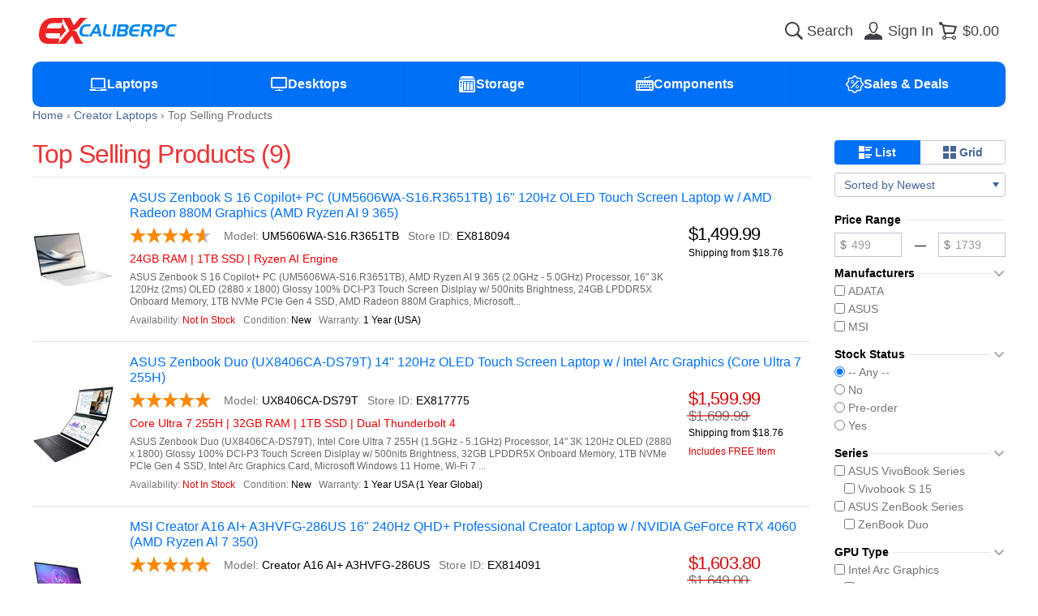

--- FILE ---
content_type: text/html; charset=utf-8
request_url: https://www.excaliberpc.com/products/c-302/p-1/creator-laptops-ultrabooks.html?mode=-5&sort=257&pp=48
body_size: 9576
content:
<!DOCTYPE html>
<html lang="en" prefix="og: http://ogp.me/ns#">
<head>
<meta charset="utf-8">
<meta http-equiv="x-ua-compatible" content="ie=edge">
<title>Top Selling Products | EXcaliberPC.com</title>
<meta name="viewport" content="width=device-width, initial-scale=1">
<meta name="format-detection" content="telephone=no">
<meta name="description" content="Shop online for top selling products. Enjoy our discount prices and free shopping!">
<meta name="author" content="EXcaliberPC.com">
<meta name="copyright" content="(c) 2003-2026 EXcaliberPC.com">
<meta name="robots" content="noindex, follow">
<meta property="og:type" content="website">
<meta property="og:title" content="Top Selling Products | EXcaliberPC.com">
<meta property="og:description" content="Shop online for top selling products. Enjoy our discount prices and free shopping!">
<meta property="og:site_name" content="EXcaliberPC.com">
<meta property="og:image" content="https://www.excaliberpc.com/static/img/ogimage.d49c09fd4dad4a942b531eee41004d8f.png">
<meta property="og:url" content="https://www.excaliberpc.com/products/c-302/p-1/creator-laptops-ultrabooks.html?mode=-5&amp;sort=257&amp;pp=48">
<meta property="fb:app_id" content="301839353253076">

<link rel="canonical" href="https://www.excaliberpc.com/products/c-302/p-1/creator-laptops-ultrabooks.html?mode=-5&amp;sort=257&amp;pp=48">
<link rel="apple-touch-icon-precomposed" href="/static/img/apple-touch-icon.b80c0bf19e62e1c92dc3f990e0f6e693.png">
<link rel="shortcut icon" type="image/x-icon" href="/static/img/favicon.53598db41b18ee4ee71e259bbfabbb6a.ico">
<link rel="stylesheet" href="/static/css/style.6927cbfa2101902674046659d050250d.css">
<link rel="preconnect" href="https://apis.google.com">
<link rel="preconnect" href="https://www.googlecommerce.com">

<script defer src="/static/js/jquery.min.0c113f73b209b146473ed0a7a59307b1.js"></script>
<script defer src="/static/js/jquery-ui.min.5d7e50fc315199ecf73ee8eeb43dd4dd.js"></script>
<script defer src="/static/js/knockout-3.5.1.052e3cbd4009f65055d36541ce9cc91d.js"></script>
<script defer src="/static/js/tooltipster.bundle.min.e63e72beda2a9b4113814de083867f0a.js"></script>
<script defer src="/static/js/common.4a65d246c8bb45c1c75c2efcc5b5ad7c.js"></script>
<script defer src="/static/js/custom.0ded4653d5b6b9f95589d8d491ba7ffb.js"></script>
<script defer src="/static/js/script.f2c692f94f470a5f76f17b15c358bf69.js"></script>

<!-- Affirm -->
<script>
  _affirm_config = {
    public_api_key: "GXB11DKMOG81RFEK",
    script: "https://cdn1.affirm.com/js/v2/affirm.js"
 };
 (function(l,g,m,e,a,f,b){var d,c=l[m]||{},h=document.createElement(f),n=document.getElementsByTagName(f)[0],k=function(a,b,c){return function(){a[b]._.push([c,arguments])}};c[e]=k(c,e,"set");d=c[e];c[a]={};c[a]._=[];d._=[];c[a][b]=k(c,a,b);a=0;for(b="set add save post open empty reset on off trigger ready setProduct".split(" ");a<b.length;a++)d[b[a]]=k(c,e,b[a]);a=0;for(b=["get","token","url","items"];a<b.length;a++)d[b[a]]=function(){};h.async=!0;h.src=g[f];n.parentNode.insertBefore(h,n);delete g[f];d(g);l[m]=c})(window,_affirm_config,"affirm","checkout","ui","script","ready");
// Use your live public API Key and https://cdn1.affirm.com/js/v2/affirm.js script to point to Affirm production environment.
</script>
<!-- End Affirm -->
<!-- BEGIN MerchantWidget Code -->
<!-- https://support.google.com/merchants/answer/14428754 -->
<script id='merchantWidgetScript' src="https://www.gstatic.com/shopping/merchant/merchantwidget.js" defer></script>
<script type="text/javascript">
merchantWidgetScript.addEventListener('load', function () {
  merchantwidget.start({
    region: 'US',
    sideMargin: 20,
    bottomMargin: 20,
    mobileSideMargin: 10,
    mobileBottomMargin: 10
  });
});
</script>
<!-- END MerchantWidget Code -->
</head>

<body>

<div class="root">
  <header class="header">
    <div class="wrapper">
      <div class="header_main">
        <button type="button" class="header_link" aria-label="Menu" data-mobile-menu>
          <span class="header_link_icon"><svg><use xlink:href="/static/img/symbols.3292406444feacc83d1f403fc3a1593e.svg#icon-big-menu"></use></svg></span>
        </button>
        <a href="/" class="header_logo" aria-label="Excaliberpc">
          <svg><use xlink:href="/static/img/symbols.3292406444feacc83d1f403fc3a1593e.svg#logo"></use></svg>
        </a>
        <form
          method="get"
          class="header_search"
          action="/products/products.html"
          data-focused="false"
        >
          <input
            type="search"
            id="search-input"
            name="search"
            autocomplete="off"
            placeholder="Search"
            data-autocomplete
            value=""
          >
          <label for="search-input" aria-label="Search">
            <svg class="icon-search"><use xlink:href="/static/img/symbols.3292406444feacc83d1f403fc3a1593e.svg#icon-big-search"></use></svg>
            <svg class="icon-search-loading"><use xlink:href="/static/img/symbols.3292406444feacc83d1f403fc3a1593e.svg#loader"></use></svg>
          </label>
        </form>
          <a class="header_link" aria-label="Sign in" href="/account/">
            <span class="header_link_icon"><svg><use xlink:href="/static/img/symbols.3292406444feacc83d1f403fc3a1593e.svg#icon-big-user"></use></svg></span>
            <span class="header_link_text">Sign In</span>
          </a>

<a data-id="ShoppingCartPreview" aria-label="Shopping cart" href="/cart/" class="header_link">
  <span data-sticker="0" class="header_link_icon">
    <svg><use xlink:href="/static/img/symbols.3292406444feacc83d1f403fc3a1593e.svg#icon-big-cart"></use></svg>
  </span>
  <span class="header_link_text">$0.00</span>
  
</a>
      </div>
      <nav class="navbar">
        <div class="navbar_menu show-m">
          <a class="navbar_menu_title" href="/">
            <svg><use xlink:href="/static/img/symbols.3292406444feacc83d1f403fc3a1593e.svg#icon-big-home"></use></svg>
            <span>Home Page</span>
          </a>
        </div>
        <dl class="navbar_menu" tabindex="0" data-menu-toggle=""><dt class="navbar_menu_title"><svg><use xlink:href="/static/img/symbols.3292406444feacc83d1f403fc3a1593e.svg#icon-big-laptops"></use></svg><span>Laptops</span></dt><dd class="navbar_menu_content"><a href="/laptops/c-304/gaming-laptops.html">Gaming Laptops</a><a href="/laptops/c-302/creator-laptops.html">Creator Laptops</a><a href="/laptops/c-303/business-laptops.html">Business Laptops</a><a href="/laptops/c-547/gaming-handhelds.html">Gaming Handhelds</a><a href="/laptops/cg-28/laptop-accessories.html">Laptop Accessories</a><a href="/laptops/c-530/workstation-laptops.html">Other Laptops</a></dd></dl><dl class="navbar_menu" tabindex="0" data-menu-toggle=""><dt class="navbar_menu_title"><svg><use xlink:href="/static/img/symbols.3292406444feacc83d1f403fc3a1593e.svg#icon-big-desktops"></use></svg><span>Desktops</span></dt><dd class="navbar_menu_content"><a href="/desktops/c-485/gaming-desktops.html">Gaming Desktops</a><a href="/desktops/c-548/mini-pc-nuc.html">Mini PC &amp; NUC</a><a href="/desktops/c-557/personal-ai-supercomputers.html">Personal AI Supercomputers</a></dd></dl><dl class="navbar_menu" tabindex="0" data-menu-toggle=""><dt class="navbar_menu_title"><svg><use xlink:href="/static/img/symbols.3292406444feacc83d1f403fc3a1593e.svg#icon-big-storage"></use></svg><span>Storage</span></dt><dd class="navbar_menu_content"><a href="/storage/c-432/internal-ssds.html">Solid State Drives (SSD)</a><a href="/storage/c-323/laptop-hard-drives.html">Laptop Hard Drives</a></dd></dl><dl class="navbar_menu" tabindex="0" data-menu-toggle=""><dt class="navbar_menu_title"><svg><use xlink:href="/static/img/symbols.3292406444feacc83d1f403fc3a1593e.svg#icon-big-hardware"></use></svg><span>Components</span></dt><dd class="navbar_menu_content"><a href="/hardware/c-534/mouse-pads-accessories.html">Keyboards &amp; Mice</a><a href="/hardware/c-536/pc-games.html">OS &amp; Software</a><a href="/hardware/c-493/pc-cases.html">Computer Cases</a></dd></dl>
        <dl class="navbar_menu" tabindex="0" data-menu-toggle>
          <dt class="navbar_menu_title">
            <svg><use xlink:href="/static/img/symbols.3292406444feacc83d1f403fc3a1593e.svg#icon-big-sale"></use></svg>
            <span>Sales &amp; Deals</span>
          </dt>
          <dd class="navbar_menu_content">
            <a href="/products/c-537/open-box-refurbished-clearance.html">Warehouse Deals</a>
            <a href="/products/mode-3/specials.html">Special Offers</a>
            <a href="/products/mode--5/top-sellers.html">Top Sellers</a>
            <a href="/products/mode--7/price-drops.html">Price Drops</a>
          </dd>
        </dl>
      </nav>
    </div>
  </header>

  <main class="wrapper content"><ul class="breadcrumbs" vocab="http://schema.org/" typeof="BreadcrumbList"><li property="itemListElement" typeof="ListItem"><a href="/" property="item" typeof="WebPage"><span property="name">Home</span></a><meta property="position" content="1"></li><li property="itemListElement" typeof="ListItem"><a href="/products/c-302/creator-laptops.html" property="item" typeof="WebPage"><span property="name">Creator Laptops</span></a><meta property="position" content="2"></li><li property="itemListElement" typeof="ListItem"><a href="/products/c-302/top-selling-products.html?mode=-5" property="item" typeof="WebPage"><span property="name">Top Selling Products</span></a><meta property="position" content="3"></li></ul>
  <div id="products" class="products-view columns">
    <article class="maincol">
      <hgroup>
        <div class="group">
          <h1>Top Selling Products (9)</h1>
        </div>
        <div class="group">
          <span id="refine-trigger" class="fggray show-m">
            <svg class="icon big"><use xlink:href="/static/img/symbols.3292406444feacc83d1f403fc3a1593e.svg#icon-big-settings"></use></svg>
          </span>
        </div>
      </hgroup>
      <section class="products"><ul class="product-list"><li class="product-list_product"><a class="product_image" href="/818094/asus-zenbook-16-copilot-pc.html"><img width="100" height="100" alt="Product image: ASUS UM5606WA-S16.R3651TB" src="/images/818094_2/small.jpg" srcset="/images/818094_2/small.jpg 1x, /images/818094_2/medium.jpg 2x"></a><div class="product_info"><a class="product_title" href="/818094/asus-zenbook-16-copilot-pc.html">  ASUS Zenbook S 16 Copilot+ PC (UM5606WA-S16.R3651TB) 16" 120Hz OLED Touch Screen Laptop w  /  AMD Radeon 880M Graphics (AMD Ryzen AI 9 365)</a><div class="product_details"><p class="product_block"><span class="rating"><span class="stars" style="width:4.6em"></span></span><span data-prefix="Model: ">UM5606WA-S16.R3651TB</span><span data-prefix="Store ID: ">EX818094</span></p><p class="product_block-highlights">24GB RAM | 1TB SSD | Ryzen AI Engine</p><p class="product_block-summary">ASUS Zenbook S 16 Copilot+ PC (UM5606WA-S16.R3651TB), AMD Ryzen AI 9 365 (2.0GHz - 5.0GHz) Processor, 16" 3K 120Hz (2ms) OLED (2880 x 1800) Glossy 100% DCI-P3 Touch Screen Dislplay w/ 500nits Brightness, 24GB LPDDR5X Onboard Memory, 1TB NVMe PCIe Gen 4 SSD, AMD Radeon 880M Graphics, Microsoft...</p><p class="product_block"><small data-prefix="Availability: " class="fgred">Not In Stock</small><small data-prefix="Condition: ">New</small><small data-prefix="Warranty: ">1 Year (USA)</small></p></div><div class="product_prices"><span class="price">$1,499.99</span><small class="product_shipping"><span>Shipping from $18.76</span></small></div></div></li><li class="product-list_product"><a class="product_image" href="/817775/asus-zenbook-duo-ux8406ca-ds79t-14.html"><img width="100" height="100" alt="Product image: ASUS UX8406CA-DS79T" src="/images/817775_1/small.jpg" srcset="/images/817775_1/small.jpg 1x, /images/817775_1/medium.jpg 2x"></a><div class="product_info"><a class="product_title" href="/817775/asus-zenbook-duo-ux8406ca-ds79t-14.html">  ASUS Zenbook Duo (UX8406CA-DS79T) 14" 120Hz OLED Touch Screen Laptop w  /  Intel Arc Graphics (Core Ultra 7 255H)</a><div class="product_details"><p class="product_block"><span class="rating"><span class="stars" style="width:5em"></span></span><span data-prefix="Model: ">UX8406CA-DS79T</span><span data-prefix="Store ID: ">EX817775</span></p><p class="product_block-highlights">Core Ultra 7 255H | 32GB RAM | 1TB SSD | Dual Thunderbolt 4</p><p class="product_block-summary">ASUS Zenbook Duo (UX8406CA-DS79T), Intel Core Ultra 7 255H (1.5GHz - 5.1GHz) Processor, 14" 3K 120Hz OLED (2880 x 1800) Glossy 100% DCI-P3 Touch Screen Dislplay w/ 500nits Brightness, 32GB LPDDR5X Onboard Memory, 1TB NVMe PCIe Gen 4 SSD, Intel Arc Graphics Card, Microsoft Windows 11 Home, Wi-Fi 7 ...</p><p class="product_block"><small data-prefix="Availability: " class="fgred">Not In Stock</small><small data-prefix="Condition: ">New</small><small data-prefix="Warranty: ">1 Year USA (1 Year Global)</small></p></div><div class="product_prices"><span class="price fgred">$1,599.99</span><del class="price">$1,699.99</del><small class="product_shipping"><span>Shipping from $18.76</span></small><small class="product_saving">Includes FREE Item</small></div></div></li><li class="product-list_product"><a class="product_image" href="/814091/msi-creator-a16-ai-a3hvfg-286us.html"><img width="100" height="100" alt="Product image: MSI Creator A16 AI+ A3HVFG-286US" src="/images/814091_1/small.jpg" srcset="/images/814091_1/small.jpg 1x, /images/814091_1/medium.jpg 2x"></a><div class="product_info"><a class="product_title" href="/814091/msi-creator-a16-ai-a3hvfg-286us.html">  MSI Creator A16 AI+ A3HVFG-286US 16" 240Hz QHD+ Professional Creator Laptop w  /  NVIDIA GeForce RTX 4060 (AMD Ryzen Al 7 350)</a><div class="product_details"><p class="product_block"><span class="rating"><span class="stars" style="width:5em"></span></span><span data-prefix="Model: ">Creator A16 AI+ A3HVFG-286US</span><span data-prefix="Store ID: ">EX814091</span></p><p class="product_block-highlights">Up to 66 TOPS (Overall) and 50 TOPS (NPU)</p><p class="product_block-summary">MSI Creator A16 AI+ A3HVFG-286US, AMD Ryzen Al 7 350 (3.5GHz - 5.0GHz) Processor, 16" 240Hz QHD+ IPS Level (2560 x 1600) 100% DCI-P3 Display, 32GB LPDDR5X-7500MHz Onboard Memory, 1TB PCIe NVMe Gen 4x4 SSD, NVIDIA GeForce RTX 4060 Laptop GPU 8GB GDDR6, Microsoft Windows 11 Home, Gigabit Ethernet LAN,...</p><p class="product_block"><small data-prefix="Availability: " class="fggreen">1 In Stock</small><small data-prefix="Condition: ">New</small><small data-prefix="Warranty: ">1 Year USA (1 Year Global)</small></p></div><div class="product_prices"><span class="price fgred">$1,603.80</span><del class="price">$1,649.00</del><small class="product_shipping"><span>Shipping from $18.76</span></small></div></div></li><li class="product-list_product"><a class="product_image" href="/812058/asus-zenbook-duo-ux8406ca-ps99t-14.html"><img width="100" height="100" alt="Product image: ASUS UX8406CA-PS99T" src="/images/812058_1/small.jpg" srcset="/images/812058_1/small.jpg 1x, /images/812058_1/medium.jpg 2x"></a><div class="product_info"><a class="product_title" href="/812058/asus-zenbook-duo-ux8406ca-ps99t-14.html">  ASUS Zenbook Duo (UX8406CA-PS99T) 14" 120Hz OLED Touch Screen Laptop w  /  Intel Arc Graphics (Core Ultra 9 285H)</a><div class="product_details"><p class="product_block"><span class="rating"><span class="stars" style="width:5em"></span></span><span data-prefix="Model: ">UX8406CA-PS99T</span><span data-prefix="Store ID: ">EX812058</span></p><p class="product_block-highlights">Core Ultra 9 285H | 32GB RAM | 1TB SSD | Dual Thunderbolt 4</p><p class="product_block-summary">ASUS Zenbook Duo (UX8406CA-PS99T), Intel Core Ultra 9 285H (1.4GHz - 4.8GHz) Processor, 14" 3K 120Hz OLED (2880 x 1800) Glossy 100% DCI-P3 Touch Screen Dislplay w/ 500nits Brightness, 32GB LPDDR5X Onboard Memory, 1TB NVMe PCIe Gen 4 SSD, Intel Arc Graphics Card, Microsoft Windows 11 Home, Wi-Fi 7 ...</p><p class="product_block"><small data-prefix="Availability: " class="fgcyan">Pre-order</small><small data-prefix="Condition: ">New</small><small data-prefix="Warranty: ">1 Year USA (1 Year Global)</small></p></div><div class="product_prices"><span class="price fgred">$1,738.80</span><del class="price">$1,799.99</del><small class="product_shipping"><span>Shipping from $18.76</span></small><small class="product_saving">Includes FREE Item</small></div></div></li><li class="product-list_product"><a class="product_image" href="/811995/asus-vivobook-16-copilot-pc.html"><img width="100" height="100" alt="Product image: ASUS M1607KA-DS76" src="/images/811995_1/small.jpg" srcset="/images/811995_1/small.jpg 1x, /images/811995_1/medium.jpg 2x" loading="lazy"></a><div class="product_info"><a class="product_title" href="/811995/asus-vivobook-16-copilot-pc.html">  ASUS Vivobook 16 Copilot+ PC (M1607KA-DS76) 16" Full HD+ Creator Laptop w  /  AMD Radeon 860M Graphics (AMD Ryzen AI 7 350)</a><div class="product_details"><p class="product_block"><span class="rating"><span class="stars" style="width:4.3em"></span></span><span data-prefix="Model: ">M1607KA-DS76</span><span data-prefix="Store ID: ">EX811995</span></p><p class="product_block-highlights">Up to 66 TOPS (Overall) and 50 TOPS (NPU)</p><p class="product_block-summary">ASUS Vivobook 16 Copilot+ PC (M1607KA-DS76), AMD Ryzen AI 7 350 (2.0GHz - 5.0GHz) Processor, 16" Full HD+ IPS-Level (1920 x 1200) Anti-Glare Dislplay w/ 300nits Brightness, 16GB DDR5 Onboard Memory, 1TB NVMe PCIe Gen 4 SSD, AMD Radeon 860M Graphics, Microsoft Windows 11 Home, Wi-Fi 6 (802.11ax) ...</p><p class="product_block"><small data-prefix="Availability: " class="fggreen">2 In Stock</small><small data-prefix="Condition: ">New</small><small data-prefix="Warranty: ">1 Year USA (1 Year Global)</small></p></div><div class="product_prices"><span class="price fgred">$699.99</span><del class="price">$899.99</del><small class="product_shipping"><span>Shipping from $18.76</span></small></div></div></li><li class="product-list_product"><a class="product_image" href="/810868/asus-vivobook-15-m5506wa-ds96-15.6.html"><img width="100" height="100" alt="Product image: ASUS M5506WA-DS96" src="/images/810868_1/small.jpg" srcset="/images/810868_1/small.jpg 1x, /images/810868_1/medium.jpg 2x" loading="lazy"></a><div class="product_info"><a class="product_title" href="/810868/asus-vivobook-15-m5506wa-ds96-15.6.html">  ASUS Vivobook S 15 (M5506WA-DS96) 15.6" 3K 120Hz (0.2ms) OLED Creator Laptop w  /  AMD Radeon 890M Graphics (AMD Ryzen AI 9 HX 370)</a><div class="product_details"><p class="product_block"><span class="rating"><span class="stars" style="width:4.5em"></span></span><span data-prefix="Model: ">M5506WA-DS96</span><span data-prefix="Store ID: ">EX810868</span></p><p class="product_block-highlights">Only weights 3.31 lbs, Up to 80 TOPS (Overall) and 50 TOPS (NPU)</p><p class="product_block-summary">ASUS Vivobook S 15 (M5506WA-DS96), AMD Ryzen AI 9 HX 370 (3.3GHz - 5.1GHz) Processor, 15.6" 3K 120Hz (0.2ms) OLED (2880 x 1620) Glossy 100% DCI-P3 Dislplay w/ 500nits Brightness, 32GB LPDDR5X Onboard Memory, 1TB NVMe PCIe Gen 4 SSD, AMD Radeon 890M Graphics, Microsoft Windows 11 Home, Wi-Fi 6E (802...</p><p class="product_block"><small data-prefix="Availability: " class="fgred">Not In Stock</small><small data-prefix="Condition: ">New</small><small data-prefix="Warranty: ">1 Year (USA)</small></p></div><div class="product_prices"><span class="price fgred">$1,199.99</span><del class="price">$1,399.99</del><small class="product_shipping"><span>Shipping from $18.76</span></small></div></div></li><li class="product-list_product"><a class="product_image" href="/807073/asus-vivobook-14-copilot-pc.html"><img width="100" height="100" alt="Product image: ASUS M5406WA-DS76" src="/images/807073_1/small.jpg" srcset="/images/807073_1/small.jpg 1x, /images/807073_1/medium.jpg 2x" loading="lazy"></a><div class="product_info"><a class="product_title" href="/807073/asus-vivobook-14-copilot-pc.html">  ASUS Vivobook S 14 Copilot+ PC (M5406WA-DS76) 14" 3K 120Hz (0.2ms) OLED Creator Laptop w  /  AMD Radeon 880M Graphics (AMD Ryzen AI 9 365)</a><div class="product_details"><p class="product_block"><span class="rating"><span class="stars" style="width:4.1em"></span></span><span data-prefix="Model: ">M5406WA-DS76</span><span data-prefix="Store ID: ">EX807073</span></p><p class="product_block-highlights">24GB RAM | 512GB SSD | Ryzen AI Engine</p><p class="product_block-summary">ASUS Vivobook S 14 Copilot+ PC (M5406WA-DS76), AMD Ryzen AI 9 365 (2.0GHz - 5.0GHz) Processor, 14" 3K 120Hz (0.2ms) OLED (2880 x 1800) 100% DCI-P3 Glossy Dislplay w/ 600nits Brightness, 24GB LPDDR5X Onboard Memory, 512GB NVMe PCIe Gen 4 SSD, AMD Radeon 880M Graphics, Microsoft Windows 11 Home, Wi-Fi...</p><p class="product_block"><small data-prefix="Availability: " class="fggreen">In Stock</small><small data-prefix="Condition: ">New</small><small data-prefix="Warranty: ">1 Year USA (1 Year Global)</small></p></div><div class="product_prices"><span class="price fgred">$1,159.92</span><del class="price">$1,199.99</del><small class="product_shipping"><span>Shipping from $18.76</span></small></div></div></li><li class="product-list_product"><a class="product_image" href="/807069/msi-creator-a16-ai-a3hvfg-037us.html"><img width="100" height="100" alt="Product image: MSI Creator A16 AI+ A3HVFG-037US" src="/images/807069_1/small.jpg" srcset="/images/807069_1/small.jpg 1x, /images/807069_1/medium.jpg 2x" loading="lazy"></a><div class="product_info"><a class="product_title" href="/807069/msi-creator-a16-ai-a3hvfg-037us.html">  MSI Creator A16 AI+ A3HVFG-037US 16" 240Hz QHD+ Professional Creator Laptop w  /  NVIDIA GeForce RTX 4060 (AMD Ryzen AI 9 365 & Windows 11 Pro)</a><div class="product_details"><p class="product_block"><span class="rating"><span class="stars" style="width:4.7em"></span></span><span data-prefix="Model: ">Creator A16 AI+ A3HVFG-037US</span><span data-prefix="Store ID: ">EX807069</span></p><p class="product_block-highlights">RTX 4060 | 32GB RAM | 1TB SSD | Win 11 Pro</p><p class="product_block-summary">MSI Creator A16 AI+ A3HVFG-037US, AMD Ryzen AI 9 365 (2.0GHz - 5.0GHz) Processor, 16" 240Hz QHD+ IPS Level (2560 x 1600) 100% DCI-P3 Display, 32GB LPDDR5X-7500MHz Onboard Memory, 1TB PCIe NVMe Gen 4x4 SSD, NVIDIA GeForce RTX 4060 Laptop GPU 8GB GDDR6, Microsoft Windows 11 Professional, Gigabit...</p><p class="product_block"><small data-prefix="Availability: " class="fggreen">In Stock</small><small data-prefix="Condition: ">New</small><small data-prefix="Warranty: ">3 Year USA (1 Year Global)</small></p></div><div class="product_prices"><span class="price fgred">$1,582.90</span><del class="price">$1,699.00</del><small class="product_shipping"><span>Shipping from $18.76</span></small></div></div></li><li class="product-list_product"><a class="product_image" href="/765814/adata-xpg-xenia-14-xenia14i5g11gxelx-bkcus.html"><img width="100" height="100" alt="Product image: ADATA XENIA14I5G11GXELX-BKCUS" src="/images/765814_1/small.jpg" srcset="/images/765814_1/small.jpg 1x, /images/765814_1/medium.jpg 2x" loading="lazy"></a><div class="product_info"><a class="product_title" href="/765814/adata-xpg-xenia-14-xenia14i5g11gxelx-bkcus.html">  ADATA XPG Xenia 14 (XENIA14I5G11GXELX-BKCUS) 14" Narrow Bezel Full HD+ Ultrabook w  /  Intel Iris Xe Graphics (Core i5-1135G7)</a><div class="product_details"><p class="product_block"><span class="rating"><span class="stars" style="width:3.9em"></span></span><span data-prefix="Model: ">XENIA14I5G11GXELX-BKCUS</span><span data-prefix="Store ID: ">EX765814</span></p><p class="product_block-highlights">*** Special Offer : Free 512GB M.2 NVMe Upgrade, Must Use CUSTOMIZE Option ***</p><p class="product_block-summary">ADATA XPG Xenia 14 (XENIA14I5G11GXELX-BKCUS), Intel Core i5-1135G7 (2.4GHz - 4.2GHz) Processor, 14" Narrow Bezel Full HD+ IPS-Level (1920 x 1200) 100% sRGB Display, 16GB (1x 16GB) DDR4 3200MHz Memory, 512GB NVMe PCIe SSD, Intel Iris Xe Graphics Graphics, Microsoft Windows 10 (64bit), Gigabit...</p><p class="product_block"><small data-prefix="Availability: " class="fgcyan">Pre-order</small><small data-prefix="Condition: ">New</small><small data-prefix="Warranty: ">1 Year (USA)</small></p></div><div class="product_prices"><span class="price fgred">$499.97</span><del class="price">$1,199.99</del><small class="product_shipping"><span>Shipping from $18.76</span></small></div></div></li></ul></section>
      
    <div class="toolbar pager">
      <div class="toolbar_group w100">
  <b class="selected">1</b>
      </div>
      <div class="toolbar_group hide-s">
        <span>Show:</span>
        <a href="/products/c-302/p-1/creator-laptops-ultrabooks.html?mode=-5&pp=12" id="ctl00_ctl00_cphBody_cphCenter_ucTopPager_ctl02_PageSize_ctrl0_PageSizeHref">12</a><a href="/products/c-302/p-1/creator-laptops-ultrabooks.html?mode=-5" id="ctl00_ctl00_cphBody_cphCenter_ucTopPager_ctl02_PageSize_ctrl1_PageSizeHref">24</a><b id="ctl00_ctl00_cphBody_cphCenter_ucTopPager_ctl02_PageSize_ctrl2_PageSizeHref" class="selected">48</b>
      </div>
    </div>
  
    </article>
    <aside class="sidecol">
      <div class="refine"><div class="stack-buttons hide-l"><button type="button" data-navigate="/products/c-302/p-1/creator-laptops-ultrabooks.html?pp=48&amp;mode=-5&amp;layout=0" class="pressed"><svg class="icon"><use xlink:href="/static/img/symbols.3292406444feacc83d1f403fc3a1593e.svg#icon-view-list"></use></svg><span>List</span></button><button type="button" data-navigate="/products/c-302/p-1/creator-laptops-ultrabooks.html?pp=48&amp;mode=-5&amp;layout=2" class=""><svg class="icon"><use xlink:href="/static/img/symbols.3292406444feacc83d1f403fc3a1593e.svg#icon-view-grid"></use></svg><span>Grid</span></button></div><dl class="drop-select" data-dropdown=""><dt>Sorted by Newest</dt><dd><a href="/products/c-302/p-1/creator-laptops-ultrabooks.html?pp=48&amp;mode=-5&amp;sort=2">Sort by Name (A-Z)</a><a href="/products/c-302/p-1/creator-laptops-ultrabooks.html?pp=48&amp;mode=-5&amp;sort=3">Sort by Name (Z-A)</a><hr><a href="/products/c-302/p-1/creator-laptops-ultrabooks.html?pp=48&amp;mode=-5&amp;sort=4">Sort by Lowest Price</a><a href="/products/c-302/p-1/creator-laptops-ultrabooks.html?pp=48&amp;mode=-5&amp;sort=5">Sort by Highest Price</a><hr><a href="/products/c-302/p-1/creator-laptops-ultrabooks.html?pp=48&amp;mode=-5&amp;sort=33">Sort by Rating</a><a href="/products/c-302/p-1/creator-laptops-ultrabooks.html?pp=48&amp;mode=-5&amp;sort=17">Sort by Discount</a><a href="/products/c-302/p-1/creator-laptops-ultrabooks.html?pp=48&amp;mode=-5&amp;sort=257">Sort by Newest</a></dd></dl></div>
      <form id="formFilter" method="get" action="/products/c-302/creator-laptops-ultrabooks.html?cg=116" novalidate=""><input type="hidden" name="pp" value="48"><input type="hidden" name="mode" value="-5"><dl class="param-group"><dt><span>Price Range</span></dt><dd><div class="input-range"><label data-prefix="$" class="input-stack" aria-label="Minimum price"><input type="number" name="pricefrom" min="499" max="1739" step="10" placeholder="499" data-autoselect="" data-price-from="" value=""></label><span>—</span><label data-prefix="$" class="input-stack" aria-label="Maximum price"><input type="number" name="priceto" min="499" max="1739" step="10" placeholder="1739" data-autoselect="" data-price-to="" value=""></label></div></dd></dl><dl data-parameter="" class="param-group collapsible open"><dt><span>Manufacturers</span><svg class="icon collapsed"><use xlink:href="/static/img/symbols.3292406444feacc83d1f403fc3a1593e.svg#icon-angle-right"></use></svg><svg class="icon expanded"><use xlink:href="/static/img/symbols.3292406444feacc83d1f403fc3a1593e.svg#icon-angle-bottom"></use></svg></dt><dd><label class="param"><input name="m" value="1526" data-filter-submit="" type="checkbox"><span>ADATA</span></label><label class="param"><input name="m" value="23" data-filter-submit="" type="checkbox"><span>ASUS</span></label><label class="param"><input name="m" value="112" data-filter-submit="" type="checkbox"><span>MSI</span></label></dd><dd><button type="submit" class="filter-apply">Apply Filter</button></dd></dl><dl data-parameter="" class="param-group collapsible open"><dt><span>Stock Status</span><svg class="icon collapsed"><use xlink:href="/static/img/symbols.3292406444feacc83d1f403fc3a1593e.svg#icon-angle-right"></use></svg><svg class="icon expanded"><use xlink:href="/static/img/symbols.3292406444feacc83d1f403fc3a1593e.svg#icon-angle-bottom"></use></svg></dt><dd><label class="param"><input type="radio" name="stock" value="" data-filter-submit="" checked>-- Any --</label><label class="param"><input name="stock" value="No" data-filter-submit="" type="radio"><span>No</span></label><label class="param"><input name="stock" value="Pre-order" data-filter-submit="" type="radio"><span>Pre-order</span></label><label class="param"><input name="stock" value="Yes" data-filter-submit="" type="radio"><span>Yes</span></label></dd><dd><button type="submit" class="filter-apply">Apply Filter</button></dd></dl><dl data-parameter="" class="param-group collapsible open"><dt><span>Series</span><svg class="icon collapsed"><use xlink:href="/static/img/symbols.3292406444feacc83d1f403fc3a1593e.svg#icon-angle-right"></use></svg><svg class="icon expanded"><use xlink:href="/static/img/symbols.3292406444feacc83d1f403fc3a1593e.svg#icon-angle-bottom"></use></svg></dt><dd><label class="param"><input type="checkbox" data-filter-category="Series > ASUS VivoBook Series"><span>ASUS VivoBook Series</span></label><div class="sub-params"><label class="param"><input name="param" value="7617" data-filter-submit="" data-filter-parent-category="Series > ASUS VivoBook Series" type="checkbox"><span>Vivobook S 15</span></label></div><label class="param"><input type="checkbox" data-filter-category="Series > ASUS ZenBook Series"><span>ASUS ZenBook Series</span></label><div class="sub-params"><label class="param"><input name="param" value="7671" data-filter-submit="" data-filter-parent-category="Series > ASUS ZenBook Series" type="checkbox"><span>ZenBook Duo</span></label></div></dd><dd><button type="submit" class="filter-apply">Apply Filter</button></dd></dl><dl data-parameter="" class="param-group collapsible open"><dt><span>GPU Type</span><svg class="icon collapsed"><use xlink:href="/static/img/symbols.3292406444feacc83d1f403fc3a1593e.svg#icon-angle-right"></use></svg><svg class="icon expanded"><use xlink:href="/static/img/symbols.3292406444feacc83d1f403fc3a1593e.svg#icon-angle-bottom"></use></svg></dt><dd><label class="param"><input type="checkbox" data-filter-category="GPU Type > Intel Arc Graphics"><span>Intel Arc Graphics</span></label><div class="sub-params"><label class="param"><input name="param" value="7672" data-filter-submit="" data-filter-parent-category="GPU Type > Intel Arc Graphics" type="checkbox"><span>Intel Arc Graphics 140T</span></label></div></dd><dd><button type="submit" class="filter-apply">Apply Filter</button></dd></dl><dl data-parameter="" class="param-group collapsible open"><dt><span>CPU Type</span><svg class="icon collapsed"><use xlink:href="/static/img/symbols.3292406444feacc83d1f403fc3a1593e.svg#icon-angle-right"></use></svg><svg class="icon expanded"><use xlink:href="/static/img/symbols.3292406444feacc83d1f403fc3a1593e.svg#icon-angle-bottom"></use></svg></dt><dd><label class="param"><input type="checkbox" data-filter-category="CPU Type > Intel Core Ultra (Series 2)"><span>Intel Core Ultra (Series 2)</span></label><div class="sub-params"><label class="param"><input name="param" value="7650" data-filter-submit="" data-filter-parent-category="CPU Type > Intel Core Ultra (Series 2)" type="checkbox"><span>Core Ultra 9 285H</span></label></div></dd><dd><button type="submit" class="filter-apply">Apply Filter</button></dd></dl></form>
    </aside>
  </div>
  </main>

  <footer class="footer">
    <div class="wrapper">
      <dl class="footer_nav">
        <dt>Company</dt>
        <dd>
          <a href="/support/">About Us</a>
          <a href="/support/contact.html">Contact Us</a>
          <a href="/support/faq.html">Support Q&amp;A</a>
        </dd>
      </dl>
      <dl class="footer_nav">
        <dt>Legal Info</dt>
        <dd>
          <a href="/support/terms.html">Terms of Service</a>
          <a href="/support/privacy.html">Privacy Policy</a>
          <a href="/support/warranty.html">Return Policy</a>
        </dd>
      </dl>
      <dl class="footer_nav">
        <dt>Support</dt>
        <dd>
          <a href="/account/orders.html">Order Status</a>
          <a href="/account/orders.html?filter=1">Order Tracking</a>
          <a href="/account/orders.html?filter=2">Request for Return</a>
        </dd>
      </dl>
      <div class="footer_aside">
        <a href="tel://1-877-289-3972" class="footer_phone">
          <svg><use xlink:href="/static/img/symbols.3292406444feacc83d1f403fc3a1593e.svg#icon-big-phone"></use></svg>
          <span>
            <b>1-877-BUY-EXPC</b>
            <small>Mon-Fri 10am-6pm PST</small>
          </span>
        </a>
        <div class="footer_social">
          <a target="_blank" rel="nofollow" href="http://www.facebook.com/excaliberpc" aria-label="facebook">
            <svg><use xlink:href="/static/img/symbols.3292406444feacc83d1f403fc3a1593e.svg#icon-big-facebook"></use></svg>
          </a>
          <a target="_blank" rel="nofollow" href="http://twitter.com/excaliberpc" aria-label="twitter">
            <svg><use xlink:href="/static/img/symbols.3292406444feacc83d1f403fc3a1593e.svg#icon-big-twitter"></use></svg>
          </a>
          <a target="_blank" rel="nofollow" href="http://www.youtube.com/user/excaliberpccom" aria-label="youtube">
            <svg><use xlink:href="/static/img/symbols.3292406444feacc83d1f403fc3a1593e.svg#icon-big-youtube"></use></svg>
          </a>
          <a target="_blank" rel="nofollow" href="http://www.amazon.com/shops/excaliberpc" aria-label="amazon">
            <svg><use xlink:href="/static/img/symbols.3292406444feacc83d1f403fc3a1593e.svg#icon-big-amazon"></use></svg>
          </a>
        </div>
      </div>
      <small class="footer_copyright">
        &copy; 2003&ndash;2026 EXcaliberPC.com All rights reserved.
      </small>
    </div>
  </footer>
</div>

<!-- BEGIN: Google Trusted Store -->
<script>
var gts = gts || [];
gts.push(["id", "10390"]);
gts.push(["google_base_subaccount_id", "8798744"]);
gts.push(["google_base_offer_id", "616366"]);
gts.push(["google_base_country", "US"]);
gts.push(["google_base_language", "en"]);
(function () {
  var scheme = (("https:" == document.location.protocol) ? "https://" : "http://");
  var gts = document.createElement("script");
  gts.type = "text/javascript";
  gts.async = true;
  gts.src = scheme + "www.googlecommerce.com/trustedstores/gtmp_compiled.js";
  var s = document.getElementsByTagName("script")[0];
  s.parentNode.insertBefore(gts, s);
})();
</script>
<!-- END: Google Trusted Store -->

<!-- Google Analytics -->
<!-- Google tag (gtag.js) -->
<script async src="https://www.googletagmanager.com/gtag/js?id=G-V8BD1GWY1V"></script>
<script>
  window.dataLayer = window.dataLayer || [];
  function gtag(){dataLayer.push(arguments);}
  gtag('js', new Date());
  gtag('config', 'G-V8BD1GWY1V');
  


</script>
<!-- End Google Analytics -->
</body>
</html>


--- FILE ---
content_type: application/x-javascript
request_url: https://www.excaliberpc.com/static/js/common.4a65d246c8bb45c1c75c2efcc5b5ad7c.js
body_size: 2527
content:
function formatNumber(n,t){var i,r;return t>0?n!=0?(i=new String(Math.round(n*Number("1e"+t))),Math.floor(n)==0&&(i="0"+i),r=i.length,t>1?i.substring(0,r-t)+"."+i.substring(r-t,r):i):"0."+new String(Number("1e"+t)).substr(1,t):new String(Math.round(n))}function printOrder(n){window.open(getPrintOrderUrl(n),"PrintOrder","toolbar=0,scrollbars=1,menubar=1,resizable=1,width=700,height=500")}function printRma(n){window.open(getPrintRmaUrl(n),"PrintRma","toolbar=0,scrollbars=1,menubar=1,resizable=1,width=700,height=500")}function trackOrder(n,t){var i,r;if((n=n.toLowerCase())=="airborne")i=document.forms.formAirborneTracking,r=i.txtTrackNbrs;else if(n=="ups")i=document.forms.formUPSTracking,r=i.tracknum;else if(n=="fedex")i=document.forms.formFedexTracking,r=i.trknbr;else if(n=="dhl")i=document.forms.formDHLTracking,r=i.txtTrackNbrs;else if(n=="us postal service")i=document.forms.formUSPSTracking,r=i.strOrigTrackNum;else if(n=="customco")i=document.forms.formCustomCoTracking,r=i.pronum;else return;r.value=t;i.submit()}function openPopupWindow(n,t,i,r){window.open(n,t,"width="+i+",height="+r+",resizable=1,scrollbars=1,toolbar=0").focus()}function formatSize(n){var t=Math.abs(n);return t<1024?n+"B":t<1048576?Math.round(n/102.4,1)/10+"KB":t<1073741824?Math.round(n/104857.6,1)/10+"MB":Math.round(n/107374182.4,1)/10+"GB"}function getForgotPasswordUrl(){return"/Account/ForgotPassword.aspx"}function getOrderStatusExplanationUrl(n){return"/Account/OrderStatusExplanation.aspx?id="+escape(n)}function getOrderStatusHistoryUrl(n){return"/Account/OrderStatusHistory.aspx?id="+escape(n)}function getPrintOrderUrl(n){return"/Account/PrintOrder.aspx?id="+escape(n)}function getPrintRmaUrl(n){return"/Account/PrintRma.aspx?id="+escape(n)}function getWishListShareUrl(){return"/Account/WishListShare.aspx"}function getCartHelpUrl(){return"/Cart/CartHelp.aspx"}function getCookiesHelpUrl(){return"/Cart/CookiesHelp.aspx"}function getStockStatusUrl(){return"/Cart/StockStatus.aspx"}function getSecurityCodeUrl(){return"/Checkout/SecurityCode.aspx"}function getRecyclingFeeUrl(){return"/Checkout/RecyclingFee.aspx"}function getTaxExemptionUrl(){return"/Checkout/TaxExemption.aspx"}function getExpressHelpUrl(){return"/Checkout/ExpressHelp.aspx"}function getNotifierUrl(n){return"/Products/Notifier.aspx?id="+escape(n)}function getWriteReviewUrl(n){return"/Products/WriteReview.aspx?id="+escape(n)}function getRebateUrl(n){return"/Products/Rebate.aspx?id="+escape(n)}function getShippingCalcUrl(n){return"/Products/ShippingCalc.aspx?id="+escape(n)}function getRecommendUrl(n){return"/Products/Recommend.aspx?id="+escape(n)}function getImageGalleryUrl(n,t){return"/Products/ImageGallery.aspx?id="+escape(n)+"&index="+escape(t)}function getCantBuyUrl(){return"/Products/CantBuy.aspx"}function getConditionsUrl(n){return"/Products/Conditions.aspx?id="+escape(n)}function getFreeShippingUrl(){return"/Products/FreeShipping.aspx"}function getPriceInfoUrl(){return"/Products/PriceInfo.aspx"}function getProductsCompareUrl(n){return"/Products/ProductsCompare.aspx?id="+escape(n)}(function(n){var i=function(n){this.path=n},t;n.extend(i.prototype,{evaluate:function(n){try{with(n)return eval(this.path)}catch(t){return""}}});t=function(n,r){var u=n==null?"":String(n);for(this.items=[];u.length>0;)(match=u.match(r||t.Pattern))?(match.index&&this.items.push(u.slice(0,match.index)),this.items.push(new i(match[1])),u=u.slice(match.index+match[0].length)):(this.items.push(u),u="")};n.extend(t.prototype,{evaluate:function(n){var t,r,i;for(result="",t=0,r=this.items.length;t<r;t++)i=this.items[t],result+=typeof i=="string"?i:i.evaluate(n);return result}});t.Pattern=/#\{(.*?)\}/;n.extend({template:function(n,i){return new t(n,i)}});n.widget("ui.ajaxIndicator",{_init:function(){var t=this.element.offset();this._loader=n('<div class="ai" />').addClass(this.options.className).prependTo(document.body).css({left:Math.ceil(t.left+(this.element.width()-20)/2)+"px",top:Math.ceil(t.top+(this.element.height()-20)/2)+"px",zIndex:999})},destroy:function(){n.widget.prototype.destroy.apply(this);this._loader&&(this._loader.remove(),this._loader=null)}});n.ui.ajaxIndicator.defaults={className:"icon-loader"};n.widget("ui.litebox",{_init:function(){this._litebox=n('<div style="display:none; position:relative; z-index:99999"><div class="fixed overlay">&nbsp;<\/div><div class="fixed"><div class="centered"><div class="centered-outer"><div class="centered-inner"><div class="litebox"><\/div><\/div><\/div><\/div><\/div><\/div>').appendTo(document.body);this.options.cssClass&&this._litebox.addClass(this.options.cssClass);var i=this,t=this._litebox.find(".litebox");t.click(function(n){n.stopPropagation()}).closest(".fixed").click(function(n){i.close();n.preventDefault()});this.options.showCloseButton&&t.append(n('<a class="closewindow" href="#">&nbsp;<\/a>').click(function(n){i.close();n.preventDefault()}));t.append(this.element);this.options.autoShow&&this.show()},show:function(){this._litebox.show();this.element.show()},close:function(){if(this._litebox.hide(),window.opera){var t=n(document.body).css("outline",0);setTimeout(function(){t.css("outline","none")},10)}}});n.ui.litebox.defaults={showCloseButton:!0,autoShow:!1,cssClass:null};n.fn.disabled=function(t){return t==undefined?this.is("@disabled"):this.each(function(){t?n(this).attr("disabled","disabled"):n(this).removeAttr("disabled")})}})(jQuery);$.widget("ui.progress",{_items:{},reset:function(){this._items={};this.element.hide()},queue:function(n){this._items[n.id]={size:n.size,complete:0,processed:!1};this._refresh();for(var t in this._items)return!1;return!0},progress:function(n,t){this._items[n.id].complete=t;this._refresh()},processed:function(n){this._items[n.id].processed=!0;this._refresh()},_init:function(){this.reset()},_refresh:function(){var t=0,i=0,r=0,u=0,f,n;for(f in this._items)n=this._items[f],t+=n.size,i+=n.complete,r++,n.processed&&u++;r==u?this.reset():(this.options.progress({percent:Math.ceil(i/t*100)+"%",complete:i,size:t,total:r,processed:u}),this.element.show())}});$.ui.progress.defaults={progress:function(){}}